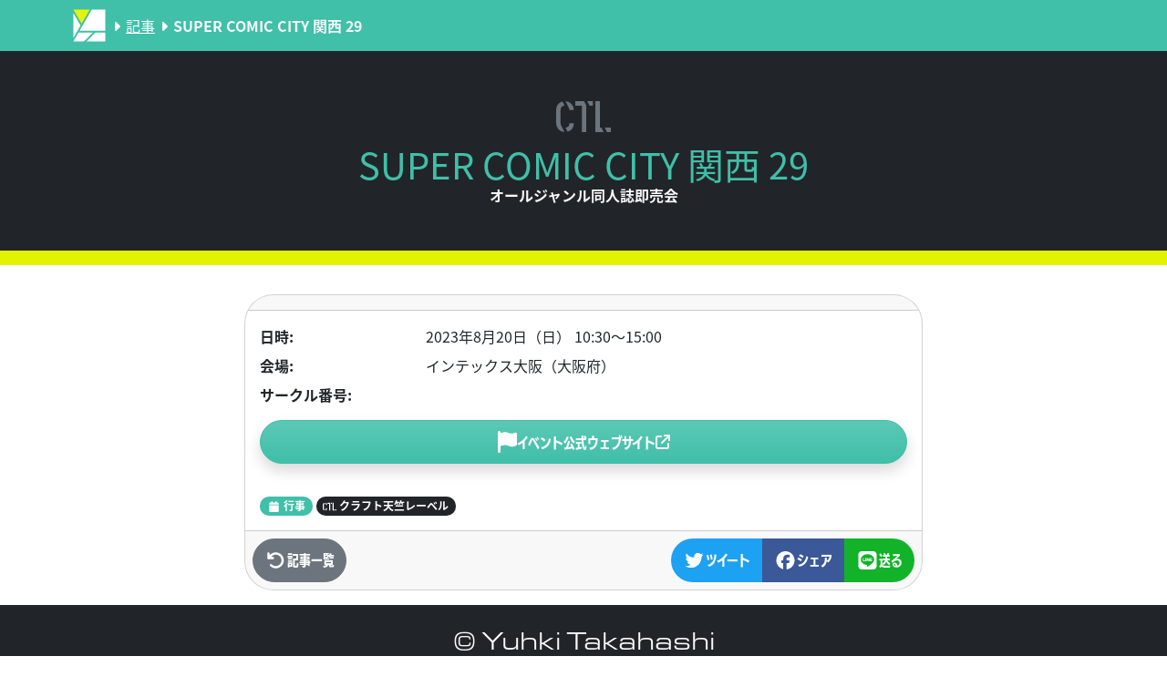

--- FILE ---
content_type: text/html; charset=utf-8
request_url: https://yuhkitakahashi.com/article/comiccity_superkansai_29
body_size: 10108
content:
<!DOCTYPE html>


<html lang="ja">
<head>
	<meta charset="UTF-8" />
	<meta
		name="viewport"
		content="width=device-width, initial-scale=1.0, shrink-to-fit=no"
	/>
	<meta http-equiv="X-UA-Compatible" content="ie=edge" />
	<meta name="format-detection" content="telephone=no">

	<!-- OGP: General -->
	<meta property="og:type" content="article" />
	<meta property="og:url" content="https://yuhkitakahashi.com/article/comiccity_superkansai_29" />
	<meta property="og:image" content="https://yuhkitakahashi.com/static/_YT/ogps/event.png" />
	<meta property="og:site_name" content="Yuhki Takahashi and his portfolio" />
	<meta property="og:title" content="📰SUPER COMIC CITY 関西 29 - Yuhki Takahashi and his portfolio" />
	<meta property="og:description" content="Yuhki Takahashi&#x27;s event exhibition imformation." />

	<!-- OGP: Facebook -->
	<meta property="fb:image" content="https://yuhkitakahashi.com/static/static/_YT/ogps/event.png" />
	<meta property="fb:app_id" content="1895355457357813" />

	<!-- OGP: Twitter -->
	<meta name="twitter:image" content="https://yuhkitakahashi.com/static/_YT/ogps/event.png" />
	<meta name="twitter:card" content="summary_large_image" />
	<meta name="twitter:site" content="@YuhkiTakahashi" />
	<meta name="twitter:creator" content="@YuhkiTakahashi" />

	<!-- Global site tag (gtag.js) - Google Analytics -->
	<script
		async
		src="https://www.googletagmanager.com/gtag/js?id=G-PSV8MX092L"
	></script>
	<script>
		window.dataLayer = window.dataLayer || [];
		function gtag() {
			dataLayer.push(arguments);
		}
		gtag("js", new Date());

		gtag("config", "G-PSV8MX092L");
	</script>

	<!-- Adobe Fonts -->
	<script>
		(function (d) {
			var config = {
					kitId: "lsr2eeg",
					scriptTimeout: 3000,
					async: true,
				},
				h = d.documentElement,
				t = setTimeout(function () {
					h.className =
						h.className.replace(/\bwf-loading\b/g, "") + " wf-inactive";
				}, config.scriptTimeout),
				tk = d.createElement("script"),
				f = false,
				s = d.getElementsByTagName("script")[0],
				a;
			h.className += " wf-loading";
			tk.src = "https://use.typekit.net/" + config.kitId + ".js";
			tk.async = true;
			tk.onload = tk.onreadystatechange = function () {
				a = this.readyState;
				if (f || (a && a != "complete" && a != "loaded")) return;
				f = true;
				clearTimeout(t);
				try {
					Typekit.load(config);
				} catch (e) {}
			};
			s.parentNode.insertBefore(tk, s);
		})(document);
	</script>

	<!-- Font Awesome -->
	
	<script src="https://kit.fontawesome.com/d643a214ae.js" crossorigin="anonymous"></script>
	
	<!-- Local CSS (with Bootstrap / Font Awesome) -->
	
<link rel="stylesheet" href="/static/_YT/css/master.css" />


	<!-- Local Scripts -->
	

	<!-- Hide images with error -->
	<script> 
	$("img").on("error", function () {
		//$(this).attr("src", "broken.gif");  // set default pic
		$(this).hide();  // hide img
	});
	</script> 

	<!-- Favicons -->
	<link rel="icon" href="/static/_YT/favicons/favicon.ico" sizes="48x48">
	<link rel="icon" href="/static/_YT/favicons/favicon.svg" type="image/svg+xml">
	<link rel="apple-touch-icon" href="/static/_YT/favicons/apple-touch-icon.png">
  <link rel="manifest" href="/static/_YT/favicons/manifest.json">

	<title>📰SUPER COMIC CITY 関西 29 - Yuhki Takahashi and his portfolio</title>
</head>

<body>
	
	<script>$('[data-toggle="tooltip"]').tooltip()</script>
	
	
	
	
	

<nav id="navbar-top" class="navbar sticky-top bg-primary text-light">
	<div class="container d-flex flex-nowrap flex-row">
		
		
		
		<div class="flex-fill d-flex justify-content-start align-items-center overflow-hidden">
			<div id="navbar-brand" class="d-inline-block">
				
				<a href="/">
					<img src="/static/_YT/icons/yuhkitakahashi.svg">
				</a>
				
			</div>
			
			<div>
				<i class="fa-solid fa-caret-right fa-fw"></i>
			</div>
			<div class="text-nowrap font-narrow">
				<a href="/articles" class="text-white">
					<div class="lang-en">Article</div>
					<div class="lang-ja">記事</div>
				</a>
			</div>
			
			<div>
				<i class="fa-solid fa-caret-right fa-fw"></i>
			</div>
			<div class="text-nowrap font-narrow fw-bold">
				
					<div class="lang-en">SUPER COMIC CITY Kansai 29</div>
					<div class="lang-ja">SUPER COMIC CITY 関西 29</div>
				
			</div>
			
		</div>
		
		
	</div>
</nav>
	

<nav id="navbar-bottom" class="navbar fixed-bottom navbar-dark bg-dark py-0 d-flex justify-content-around d-sm-none">

	
</nav>
	
	
	





<header  class="bg-dark">
	<div class="container">
		<div class="row justify-content-center">
			<div class="col text-center d-flex flex-column align-items-center font-narrow py-5">

				
				<i class="fa-kit fa-crafttenjikulabel fa-swap-opacity fa-3x text-secondary mb-2"></i>

					
					

					<div class="text-primary fs-1 lh-1">
						
						<span class="lang-en">SUPER COMIC CITY Kansai 29</span>
						<span class="lang-ja">SUPER COMIC CITY 関西 29</span>
					</div>
					<div class="text-light fw-bold">
						
						<span class="lang-ja">オールジャンル同人誌即売会</span>
						<span class="lang-en">Genre-free Doujinshi Convention</span>
					</div>

				</h1>
			</div>
		</div>
	</div>
</header>


<section id="article">
	<div class="container">
		<div class="row">
			<div class="col col-12 col-lg-10 col-xl-8">
				<div class="card">
					
					
					

					<div class="card-header d-flex flex-wrap px-3">
						
					</div>

					<div class="card-body">
						
						
						




<dl class="table-sm-3-9">
	<dt>
		<span class="lang-en">Datetime:</span>
		<span class="lang-ja">日時:</span>
	</dt>
	<dd>
		<span class="lang-en">
			2023.8.20 (Sun) 10:30 - 15:00
			
		</span>
		<span class="lang-ja">
			2023年8月20日（日）
			10:30〜15:00
		</span>
	</dd>
	<dt>
		<span class="lang-en">Place:</span>
		<span class="lang-ja">会場:</span>
	</dt>
	<dd>
		<span class="lang-en">Intex Osaka（Osaka）</span>
		<span class="lang-ja">インテックス大阪（大阪府）</span>
	</dd>
	
	
	<dt>
		<span class="lang-en">ID:</span>
		<span class="lang-ja">サークル番号:</span>
	</dt>
	<dd>
		<span class="lang-en"></span>
		<span class="lang-ja"></span>
	</dd>
	
</dl>






<a href="https://www.akaboo.jp/event/item/20195223.html" target="_blank" class="text-decoration-none link-opacity-50-hover" role="button">

	<div class="d-flex gap-2 btn btn-primary bg-gradient shadow" style="">
		
		
		<i class="fa-solid fa-flag fa-xl" style=""></i>
		
		
		<div class="d-flex flex-column lh-1">
			
			<div style="">
				<span class="lang-en">Event Website</span>
				<span class="lang-ja font-narrow fw-bold">イベント公式ウェブサイト</span>
			</div>
			
			<div class="small" style="">
				
				
			</div>
		</div>
		
		
		<i class="fa-solid fa-arrow-up-right-from-square"style=""></i>
		
	</div>

</a>






						

						
						
						

						
						<div class="markdown card-text">
							<div class="lang-en"><!--MEMO:2023.06.30--></div>
							<div class="lang-ja"></div>
						</div>
						

						
						<div class="d-flex flex-wrap mb-n1">

							
							<div class="me-1 mb-1">
								

<span class="badge rounded-pill bg-primary  small font-narrow ">
	<i class="fa-solid fa-calendar fa-fw"></i>
	<span class="lang-en">Event</span>
	<span class="lang-ja">行事</span>
</span>



							</div>

							
							<div class="me-1 mb-1">
								

<span class="badge rounded-pill bg-dark  small font-narrow ">
	<i class="fa-kit fa-crafttenjikulabel fa-fw"></i>
	<span class="lang-en">CRAFT TENJIKULABEL</span>
	<span class="lang-ja">クラフト天竺レーベル</span>
</span>



							</div>

							
							

							
							

						</div>
					</div>
					
					
					<div class="card-footer font-narrow fw-bold">
						<div class="btn-toolbar justify-content-between">
							<div class="btn-group">
								<a class="btn btn-secondary" href="/articles">
									<i class="fas fa-undo fa-lg fa-fw"></i>
									<span>記事一覧</span>
								</a>
							</div>
							
							
							
							<div class="btn-group">
								<a class="btn btn-twitter" href="https://twitter.com/intent/tweet?text=📰SUPER%20COMIC%20CITY%20%E9%96%A2%E8%A5%BF%2029%20-%20Yuhki%20Takahashi%20and%20his%20portfolio&url=https://yuhkitakahashi.com/article/comiccity_superkansai_29&via=YuhkiTakahashi" target="_blank">
									<i class="fa-brands fa-twitter fa-lg fa-fw"></i>
									<span class="d-none d-sm-inline">ツイート</span>
								</a>
								<a class="btn btn-facebook" href="https://www.facebook.com/sharer/sharer.php?u=https://yuhkitakahashi.com/article/comiccity_superkansai_29" target="_blank">
									<i class="fa-brands fa-facebook fa-lg fa-fw"></i>
									<span class="d-none d-sm-inline">シェア</span>
								</a>
								<a class="btn btn-line" href="http://line.me/R/msg/text/?📰SUPER%20COMIC%20CITY%20%E9%96%A2%E8%A5%BF%2029%20https://yuhkitakahashi.com/article/comiccity_superkansai_29" target="_blank">
									<i class="fa-brands fa-line fa-lg fa-fw"></i>
									<span class="d-none d-sm-inline">送る</span>
								</a>
							</div>
							
						</div>
					</div>
				</div>
			</div>

		</div>
	</div>
</section>


	
	
	<footer class="bg-dark text-light text-center fs-3">
	<div class="container pt-3 pb-5">
		<span class="font-en-ex">&copy; Yuhki Takahashi</span>
	</div>
</footer>

	
	<!-- Popper and Bootstrap Bundle JS -->
	<script src="/static/__bootstrap/dist/js/bootstrap.bundle.min.js"></script>
	
	<!-- jQuery -->
	<script src="/static/js/jquery.js"></script>
	
	
	<script type="text/javascript" src="/static/_YT/js/master.js"></script>
	

	<script>
		
		var tooltipTriggerList = [].slice.call(document.querySelectorAll('[data-bs-toggle="tooltip"]'))
		var tooltipList = tooltipTriggerList.map(function (tooltipTriggerEl) {
			return new bootstrap.Tooltip(tooltipTriggerEl)
		})

		
		var dropdownElementList = [].slice.call(document.querySelectorAll('.dropdown-toggle'))
		var dropdownList = dropdownElementList.map(function (dropdownToggleEl) {
			return new bootstrap.Dropdown(dropdownToggleEl)
		})
	</script>
	
</body>
</html>


--- FILE ---
content_type: image/svg+xml
request_url: https://kit-uploads.fontawesome.com/d643a214ae/icons/crafttenjikulabel-1.svg?token=d643a214ae
body_size: 19
content:
<svg xmlns="http://www.w3.org/2000/svg" viewBox="0 0 640 512"><path d="M97.51 126.85a52.148 52.148 0 00-45.642 51.87v155.084a47.702 47.702 0 005.184 22.82l39.938 80.395A103.017 103.017 0 010 333.802V178.72a104.436 104.436 0 0173.65-99.588zm57.574 51.87a49.824 49.824 0 00-5.188-23.344L109.44 75.5a103.466 103.466 0 0197.512 103.221zm51.868 155.084a103.797 103.797 0 01-73.654 99.065l-23.858-47.72a51.636 51.636 0 0045.643-51.347zm145.204 103.214h-51.351V126.85h-77.8V74.982H326.22l25.936 51.868zm77.8-310.168h-39.42l-25.933-51.868h65.353zm126.539 310.168H458.98V74.982h51.868V385.15h19.712zm83.505 0h-45.643l-25.936-51.868H640z"/></svg>

--- FILE ---
content_type: application/javascript
request_url: https://yuhkitakahashi.com/static/_YT/js/master.js
body_size: 997
content:
$(function () {
	$('.dropdown-menu .dropdown-item').click(function () {
		var visibleItem = $('.dropdown-toggle', $(this).closest('.dropdown'));
		visibleItem.text($(this).text());
		visibleItem.attr('value', $(this).attr('value'))
	});
});

$(function () {
	var navbarBottomHeight = $('#navbar-bottom').height();
	$('footer').css({
		paddingBottom: navbarBottomHeight + 'px'
	});
});

$(function () {
	$('#fn_copy_id_').on('click', function () {
		// コピーする文章の取得
		let text = $('#js-copytext').text();
		// テキストエリアの作成
		let $textarea = $('<textarea></textarea>');
		// テキストエリアに文章を挿入
		$textarea.text(text);
		//　テキストエリアを挿入
		$(this).append($textarea);
		//　テキストエリアを選択
		$textarea.select();
		// コピー
		document.execCommand('copy');
		// テキストエリアの削除
		$textarea.remove();
		// アラート文の表示
		$('#js-copyalert').show().delay(2000).fadeOut(400);
	});
});

--- FILE ---
content_type: image/svg+xml
request_url: https://yuhkitakahashi.com/static/_YT/icons/yuhkitakahashi.svg
body_size: 1290
content:
<?xml version="1.0" encoding="UTF-8" standalone="no"?>
<!DOCTYPE svg PUBLIC "-//W3C//DTD SVG 1.1//EN" "http://www.w3.org/Graphics/SVG/1.1/DTD/svg11.dtd">
<svg width="100%" height="100%" viewBox="0 0 320 320" version="1.1" xmlns="http://www.w3.org/2000/svg" xmlns:xlink="http://www.w3.org/1999/xlink" xml:space="preserve" xmlns:serif="http://www.serif.com/" style="fill-rule:evenodd;clip-rule:evenodd;stroke-linejoin:round;stroke-miterlimit:2;">
    <g id="Icon-yuhkitakahashi" serif:id="Icon/yuhkitakahashi" transform="matrix(0.4,0,0,0.533333,0,0)">
        <rect x="0" y="0" width="800" height="600" style="fill:none;"/>
        <g transform="matrix(2.19722,0,0,1.64792,-480.446,-176.756)">
            <path d="M560,448.584L373.196,448.584L461.168,360.611L560,360.611L560,448.584ZM292.207,360.611L435.583,360.611L347.611,448.584L241.416,448.584L292.207,360.611ZM241.416,413.185L241.416,165.398L312.946,289.292L241.416,413.185ZM425.351,130L560,130L560,342.389L302.728,342.389L425.351,130Z" style="fill:white;"/>
            <g transform="matrix(-0.337168,0,0,-0.337168,878.584,767.167)">
                <path d="M1889.76,1889.76L1404.85,1889.76C1485.67,1749.78 1566.49,1609.8 1647.31,1469.82L1889.76,1889.76Z" style="fill:rgb(229,242,13);"/>
            </g>
        </g>
    </g>
</svg>
